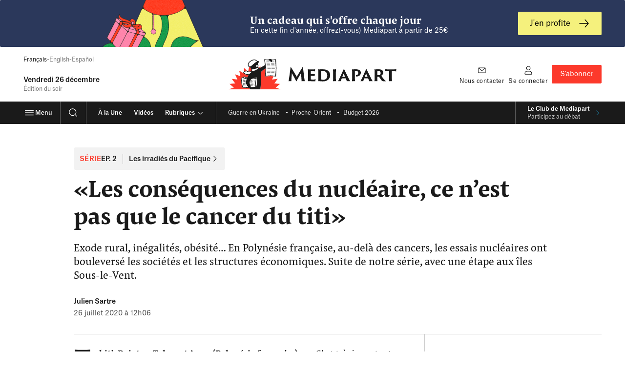

--- FILE ---
content_type: application/javascript
request_url: https://targetemsecure.blob.core.windows.net/84e5c880-8719-4773-8dad-7c722eb16350/84e5c880871947738dad7c722eb16350_1.js
body_size: 3758
content:
/* (c) 2016 Selligent - timestamp 2025-07-29T02:29:19Z */
!function(e){var t={};function i(n){if(t[n])return t[n].exports;var r=t[n]={i:n,l:!1,exports:{}};return e[n].call(r.exports,r,r.exports,i),r.l=!0,r.exports}i.m=e,i.c=t,i.d=function(e,t,n){i.o(e,t)||Object.defineProperty(e,t,{enumerable:!0,get:n})},i.r=function(e){"undefined"!=typeof Symbol&&Symbol.toStringTag&&Object.defineProperty(e,Symbol.toStringTag,{value:"Module"}),Object.defineProperty(e,"__esModule",{value:!0})},i.t=function(e,t){if(1&t&&(e=i(e)),8&t)return e;if(4&t&&"object"==typeof e&&e&&e.__esModule)return e;var n=Object.create(null);if(i.r(n),Object.defineProperty(n,"default",{enumerable:!0,value:e}),2&t&&"string"!=typeof e)for(var r in e)i.d(n,r,function(t){return e[t]}.bind(null,r));return n},i.n=function(e){var t=e&&e.__esModule?function(){return e.default}:function(){return e};return i.d(t,"a",t),t},i.o=function(e,t){return Object.prototype.hasOwnProperty.call(e,t)},i.p="",i(i.s=0)}([function(e,t,i){"use strict";i.r(t),i.d(t,"Main",(function(){return c}));class n{static appendScript(e,t){if(window.document.getElementsByTagName("body").length>0){t&&t();const i=document.createElement("script");i.type="text/javascript",i.async=!0,i.src=e,document.getElementsByTagName("head")[0].appendChild(i)}else{const i=setTimeout(()=>{clearTimeout(i),this.appendScript(e,t)},250)}}}class r{static launchRecommendationScript(){}}r.targetUrl="https://site.slgnt.eu",r.webApiUrl="https://siteapi.slgnt.eu",r.universeId='84e5c880-8719-4773-8dad-7c722eb16350',r.placements=[{"Action":"Insert","Advanced":false,"ApplyOnAllXpathMatches":false,"ContentType":"Html","Css":"","DefaultContent":"&lt;HEADER&gt;Entrez votre texte ici...&lt;/HEADER&gt;","DialogPosition":"M","DomainFilter":"None","Domains":"","Effect":"","EnableCappingOncePerInterval":false,"Height":"","Id":787,"Invasive":false,"MaxInvasiveCount":1,"MaxInvasiveInterval":"Visit","Position":"Before","Style":"","Url":"https://www.mediapart.fr/","Width":"","Xpath":"/html/body/header","AllowDisableIFrame":false,"ZIndex":-1,"PlacementStyle":null},{"Action":"Insert","Advanced":false,"ApplyOnAllXpathMatches":false,"ContentType":"Html","Css":"","DefaultContent":"&lt;HEADER&gt;Entrez votre texte ici...&lt;/HEADER&gt;","DialogPosition":"M","DomainFilter":"None","Domains":"","Effect":"","EnableCappingOncePerInterval":false,"Height":"","Id":842,"Invasive":true,"MaxInvasiveCount":1,"MaxInvasiveInterval":"Visit","Position":"After","Style":"","Url":"https://www.mediapart.fr/","Width":"","Xpath":"/html/body/div[contains(@id,'fb-root')]","AllowDisableIFrame":false,"ZIndex":-1,"PlacementStyle":null},{"Action":"Insert","Advanced":false,"ApplyOnAllXpathMatches":false,"ContentType":"Html","Css":"","DefaultContent":"&lt;HEADER&gt;Entrez votre texte ici...&lt;/HEADER&gt;","DialogPosition":"M","DomainFilter":"None","Domains":"","Effect":"","EnableCappingOncePerInterval":false,"Height":"","Id":918,"Invasive":false,"MaxInvasiveCount":1,"MaxInvasiveInterval":"Visit","Position":"Before","Style":"","Url":"https://www.mediapart.fr/","Width":"","Xpath":"/html/body/div[3]/div/header","AllowDisableIFrame":false,"ZIndex":-1,"PlacementStyle":null},{"Action":"Edit","Advanced":false,"ApplyOnAllXpathMatches":false,"ContentType":"Html","Css":"","DefaultContent":"&lt;DIV&gt;Entrez votre texte ici...&lt;/DIV&gt;","DialogPosition":"M","DomainFilter":"None","Domains":"","Effect":"","EnableCappingOncePerInterval":false,"Height":"","Id":920,"Invasive":false,"MaxInvasiveCount":1,"MaxInvasiveInterval":"Visit","Position":"Over","Style":"","Url":"https://www.mediapart.fr/","Width":"","Xpath":"/html/body/div[3]/div/div","AllowDisableIFrame":false,"ZIndex":-1,"PlacementStyle":null},{"Action":"Edit","Advanced":false,"ApplyOnAllXpathMatches":false,"ContentType":"Html","Css":"","DefaultContent":"&lt;DIV&gt;Content goes here...&lt;/DIV&gt;","DialogPosition":"M","DomainFilter":"None","Domains":"","Effect":"","EnableCappingOncePerInterval":false,"Height":"","Id":1322,"Invasive":false,"MaxInvasiveCount":1,"MaxInvasiveInterval":"Visit","Position":"Inside","Style":"","Url":"https://www.mediapart.fr/","Width":"","Xpath":"//div[contains(@class,'mkt-banner megaban')]","AllowDisableIFrame":false,"ZIndex":-1,"PlacementStyle":null},{"Action":"Insert","Advanced":false,"ApplyOnAllXpathMatches":false,"ContentType":"Html","Css":"","DefaultContent":"&lt;HEADER&gt;Content goes here...&lt;/HEADER&gt;","DialogPosition":"M","DomainFilter":"None","Domains":"","Effect":"","EnableCappingOncePerInterval":false,"Height":"","Id":1365,"Invasive":false,"MaxInvasiveCount":1,"MaxInvasiveInterval":"Visit","Position":"Before","Style":"","Url":"https://www.mediapart.fr/","Width":"","Xpath":"/html/body/div[4]/div/header","AllowDisableIFrame":false,"ZIndex":-1,"PlacementStyle":null},{"Action":"Edit","Advanced":false,"ApplyOnAllXpathMatches":false,"ContentType":"ListItem","Css":"","DefaultContent":"&lt;LI&gt;Content goes here...&lt;/LI&gt;","DialogPosition":"M","DomainFilter":"None","Domains":"kermeld.net;mediapart.dev","Effect":"","EnableCappingOncePerInterval":false,"Height":"","Id":1451,"Invasive":false,"MaxInvasiveCount":1,"MaxInvasiveInterval":"Visit","Position":"Over","Style":"","Url":"https://www.mediapart.fr/","Width":"","Xpath":"//li[contains(@class, 'mkt-column')]","AllowDisableIFrame":false,"ZIndex":-1,"PlacementStyle":null},{"Action":"Edit","Advanced":false,"ApplyOnAllXpathMatches":false,"ContentType":"Html","Css":"","DefaultContent":"&lt;DIV&gt;Content goes here...&lt;/DIV&gt;","DialogPosition":"M","DomainFilter":"None","Domains":"kermeld.net;mediapart.dev","Effect":"","EnableCappingOncePerInterval":false,"Height":"","Id":1452,"Invasive":false,"MaxInvasiveCount":1,"MaxInvasiveInterval":"Visit","Position":"Over","Style":"","Url":"https://www.mediapart.fr/","Width":"","Xpath":"//body[not(contains(@class, 'node-type-')) and not(contains(@class, 'header-type-rubrique'))]//div[(contains(@class, 'mkt-banner restricted-width')) or (contains(@class, 'mkt-banner full-width'))]","AllowDisableIFrame":false,"ZIndex":-1,"PlacementStyle":null},{"Action":"Edit","Advanced":false,"ApplyOnAllXpathMatches":false,"ContentType":"Html","Css":"","DefaultContent":"&lt;DIV&gt;Content goes here...&lt;/DIV&gt;","DialogPosition":"M","DomainFilter":"None","Domains":"kermeld.net;mediapart.dev","Effect":"","EnableCappingOncePerInterval":false,"Height":"","Id":1453,"Invasive":false,"MaxInvasiveCount":1,"MaxInvasiveInterval":"Visit","Position":"Over","Style":"","Url":"https://www.mediapart.fr/journal/international/190917/comment-die-linke-rate-sa-campagne-electorale","Width":"","Xpath":"//body[contains(@class, 'node-type-')]//div[contains(@class, 'mkt-banner restricted-width')]","AllowDisableIFrame":false,"ZIndex":-1,"PlacementStyle":null},{"Action":"Edit","Advanced":false,"ApplyOnAllXpathMatches":false,"ContentType":"Html","Css":"","DefaultContent":"&lt;DIV&gt;Content goes here...&lt;/DIV&gt;","DialogPosition":"M","DomainFilter":"None","Domains":"mediapart.fr;kermeld.net","Effect":"","EnableCappingOncePerInterval":false,"Height":"","Id":1454,"Invasive":false,"MaxInvasiveCount":1,"MaxInvasiveInterval":"Visit","Position":"Over","Style":"","Url":"https://blogs.mediapart.fr/","Width":"","Xpath":"//body[contains(@class, 'une-club')]//div[contains(@class, 'mkt-column')]","AllowDisableIFrame":false,"ZIndex":-1,"PlacementStyle":null},{"Action":"Edit","Advanced":false,"ApplyOnAllXpathMatches":false,"ContentType":"Html","Css":"","DefaultContent":"&lt;DIV&gt;Content goes here...&lt;/DIV&gt;","DialogPosition":"M","DomainFilter":"None","Domains":"kermeld.net;mediapart.dev","Effect":"","EnableCappingOncePerInterval":false,"Height":"","Id":1455,"Invasive":false,"MaxInvasiveCount":1,"MaxInvasiveInterval":"Visit","Position":"Over","Style":"","Url":"https://blogs.mediapart.fr/pas-sans-nous/blog/110917/lettre-ouverte-de-militants-des-quartiers-populaires-emmanuel-macron","Width":"","Xpath":"//body[(contains(@class, 'club-bundle') and not(contains(@class, 'une-club')))]//div[contains(@class, 'mkt-column')]","AllowDisableIFrame":false,"ZIndex":-1,"PlacementStyle":null},{"Action":"Edit","Advanced":false,"ApplyOnAllXpathMatches":false,"ContentType":"Html","Css":"","DefaultContent":"&lt;DIV&gt;Content goes here...&lt;/DIV&gt;","DialogPosition":"M","DomainFilter":"None","Domains":"kermeld.net;mediapart.dev","Effect":"","EnableCappingOncePerInterval":false,"Height":"","Id":1456,"Invasive":false,"MaxInvasiveCount":1,"MaxInvasiveInterval":"Visit","Position":"Over","Style":"","Url":"https://www.mediapart.fr/journal/economie/dossier/notre-dossier-loi-travail-saison-2","Width":"","Xpath":"//body[contains(@class, 'header-type-rubrique')]//div[contains(@class, 'mkt-banner restricted-width')]","AllowDisableIFrame":false,"ZIndex":-1,"PlacementStyle":null},{"Action":"Edit","Advanced":false,"ApplyOnAllXpathMatches":false,"ContentType":"Html","Css":"","DefaultContent":"&lt;DIV&gt;Content goes here...&lt;/DIV&gt;","DialogPosition":"M","DomainFilter":"None","Domains":"","Effect":"","EnableCappingOncePerInterval":false,"Height":"","Id":1564,"Invasive":false,"MaxInvasiveCount":1,"MaxInvasiveInterval":"Visit","Position":"Over","Style":"","Url":"https://www.mediapart.fr/","Width":"","Xpath":"//div[contains(@class,'mkt-banner megaban')]","AllowDisableIFrame":false,"ZIndex":-1,"PlacementStyle":null},{"Action":"Insert","Advanced":false,"ApplyOnAllXpathMatches":false,"ContentType":"Popin","Css":"","DefaultContent":"&lt;ADVANCED&gt;Content goes here...&lt;/ADVANCED&gt;","DialogPosition":"M","DomainFilter":"None","Domains":"","Effect":"","EnableCappingOncePerInterval":false,"Height":"450","Id":1714,"Invasive":false,"MaxInvasiveCount":1,"MaxInvasiveInterval":"Visit","Position":"End","Style":"position:fixed;top:50%;left:50%;transform:translate(-50%, -50%);z-index:99999999;","Url":"","Width":"400","Xpath":"//html/body","AllowDisableIFrame":false,"ZIndex":-1,"PlacementStyle":{"CloseButton":{"Position":"Outside","Size":14,"Color":"#fff","BorderColor":"#fff","BackgroundColor":"#838383"},"Border":{"Width":1,"Radius":0,"Color":"#c5c5c5"},"Overlay":{"Enabled":false,"Color":"#00000080"},"Responsive":{"Enabled":false}}},{"Action":"Insert","Advanced":false,"ApplyOnAllXpathMatches":false,"ContentType":"Html","Css":"","DefaultContent":"&lt;DIV&gt;Content goes here...&lt;/DIV&gt;","DialogPosition":"M","DomainFilter":"None","Domains":"","Effect":"","EnableCappingOncePerInterval":false,"Height":"288","Id":2221,"Invasive":false,"MaxInvasiveCount":1,"MaxInvasiveInterval":"Visit","Position":"Before","Style":"","Url":"https://www.mediapart.fr/journal/france/030718/bombardement-de-bouake-malgre-les-entraves-l-affaire-s-achemine-vers-un-proces","Width":"300","Xpath":"/html/body/main/div[2]/aside/div[2]","AllowDisableIFrame":false,"ZIndex":-1,"PlacementStyle":null},{"Action":"Insert","Advanced":false,"ApplyOnAllXpathMatches":false,"ContentType":"Script","Css":"","DefaultContent":"&lt;ADVANCED&gt;Content goes here...&lt;/ADVANCED&gt;","DialogPosition":"M","DomainFilter":"None","Domains":"","Effect":"","EnableCappingOncePerInterval":false,"Height":"","Id":4628,"Invasive":false,"MaxInvasiveCount":1,"MaxInvasiveInterval":"Visit","Position":"End","Style":"","Url":"","Width":"","Xpath":"//html/body","AllowDisableIFrame":false,"ZIndex":-1,"PlacementStyle":null},{"Action":"Insert","Advanced":false,"ApplyOnAllXpathMatches":false,"ContentType":"Script","Css":"","DefaultContent":"&lt;ADVANCED&gt;Content goes here...&lt;/ADVANCED&gt;","DialogPosition":"M","DomainFilter":"None","Domains":"","Effect":"","EnableCappingOncePerInterval":false,"Height":"","Id":5041,"Invasive":false,"MaxInvasiveCount":1,"MaxInvasiveInterval":"Visit","Position":"End","Style":"","Url":"","Width":"","Xpath":"//html/body","AllowDisableIFrame":false,"ZIndex":-1,"PlacementStyle":null},{"Action":"Edit","Advanced":true,"ApplyOnAllXpathMatches":true,"ContentType":"Html","Css":"","DefaultContent":"&lt;ADVANCED&gt;Entrez votre texte ici...&lt;/ADVANCED&gt;","DialogPosition":"M","DomainFilter":"None","Domains":"","Effect":"","EnableCappingOncePerInterval":false,"Height":"","Id":5204,"Invasive":false,"MaxInvasiveCount":1,"MaxInvasiveInterval":"Visit","Position":"Over","Style":"","Url":"","Width":"","Xpath":"#right-blog-banner","AllowDisableIFrame":false,"ZIndex":-1,"PlacementStyle":null},{"Action":"Edit","Advanced":true,"ApplyOnAllXpathMatches":true,"ContentType":"Html","Css":"","DefaultContent":"&lt;ADVANCED&gt;Entrez votre texte ici...&lt;/ADVANCED&gt;","DialogPosition":"M","DomainFilter":"None","Domains":"","Effect":"","EnableCappingOncePerInterval":false,"Height":"","Id":5205,"Invasive":false,"MaxInvasiveCount":1,"MaxInvasiveInterval":"Visit","Position":"Over","Style":"","Url":"","Width":"","Xpath":"#footer-banner","AllowDisableIFrame":false,"ZIndex":-1,"PlacementStyle":null},{"Action":"Edit","Advanced":true,"ApplyOnAllXpathMatches":true,"ContentType":"Html","Css":"","DefaultContent":"&lt;ADVANCED&gt;Content goes here...&lt;/ADVANCED&gt;","DialogPosition":"M","DomainFilter":"None","Domains":"","Effect":"","EnableCappingOncePerInterval":false,"Height":"","Id":5330,"Invasive":false,"MaxInvasiveCount":1,"MaxInvasiveInterval":"Visit","Position":"Over","Style":"","Url":"","Width":"","Xpath":"#mobile-landing-footer-banner","AllowDisableIFrame":false,"ZIndex":-1,"PlacementStyle":null},{"Action":"Edit","Advanced":true,"ApplyOnAllXpathMatches":true,"ContentType":"Html","Css":"","DefaultContent":"&lt;ADVANCED&gt;Entrez votre texte ici...&lt;/ADVANCED&gt;","DialogPosition":"M","DomainFilter":"None","Domains":"","Effect":"","EnableCappingOncePerInterval":false,"Height":"","Id":5807,"Invasive":false,"MaxInvasiveCount":1,"MaxInvasiveInterval":"Visit","Position":"Inside","Style":"","Url":"","Width":"","Xpath":"#BAN_JOURNAL_ARTICLE_COLDROITE_MIDDLE","AllowDisableIFrame":false,"ZIndex":-1,"PlacementStyle":null},{"Action":"Edit","Advanced":true,"ApplyOnAllXpathMatches":true,"ContentType":"Html","Css":"","DefaultContent":"&lt;ADVANCED&gt;Entrez votre texte ici...&lt;/ADVANCED&gt;","DialogPosition":"M","DomainFilter":"None","Domains":"","Effect":"","EnableCappingOncePerInterval":false,"Height":"","Id":5814,"Invasive":false,"MaxInvasiveCount":1,"MaxInvasiveInterval":"Visit","Position":"Inside","Style":"","Url":"","Width":"","Xpath":"#BAN_STUDIO_PODCAST","AllowDisableIFrame":false,"ZIndex":-1,"PlacementStyle":null},{"Action":"Edit","Advanced":true,"ApplyOnAllXpathMatches":true,"ContentType":"Html","Css":"","DefaultContent":"&lt;ADVANCED&gt;Entrez votre texte ici...&lt;/ADVANCED&gt;","DialogPosition":"M","DomainFilter":"None","Domains":"","Effect":"","EnableCappingOncePerInterval":false,"Height":"","Id":5821,"Invasive":false,"MaxInvasiveCount":1,"MaxInvasiveInterval":"Visit","Position":"Inside","Style":"","Url":"","Width":"","Xpath":"#BAN_MU_UNDER_MEGABAN","AllowDisableIFrame":false,"ZIndex":-1,"PlacementStyle":null},{"Action":"Insert","Advanced":false,"ApplyOnAllXpathMatches":false,"ContentType":"Css","Css":"","DefaultContent":"&lt;ADVANCED&gt;Content goes here...&lt;/ADVANCED&gt;","DialogPosition":"M","DomainFilter":"None","Domains":"","Effect":"","EnableCappingOncePerInterval":false,"Height":"","Id":6053,"Invasive":false,"MaxInvasiveCount":1,"MaxInvasiveInterval":"Visit","Position":"End","Style":"","Url":"","Width":"","Xpath":"//html/body","AllowDisableIFrame":false,"ZIndex":-1,"PlacementStyle":null},{"Action":"Insert","Advanced":false,"ApplyOnAllXpathMatches":false,"ContentType":"Script","Css":"","DefaultContent":"&lt;ADVANCED&gt;Content goes here...&lt;/ADVANCED&gt;","DialogPosition":"M","DomainFilter":"None","Domains":"","Effect":"","EnableCappingOncePerInterval":false,"Height":"","Id":6054,"Invasive":false,"MaxInvasiveCount":1,"MaxInvasiveInterval":"Visit","Position":"End","Style":"","Url":"","Width":"","Xpath":"//html/body","AllowDisableIFrame":false,"ZIndex":-1,"PlacementStyle":null},{"Action":"Edit","Advanced":true,"ApplyOnAllXpathMatches":true,"ContentType":"Html","Css":"","DefaultContent":"&lt;ADVANCED&gt;Content goes here...&lt;/ADVANCED&gt;","DialogPosition":"M","DomainFilter":"None","Domains":"","Effect":"","EnableCappingOncePerInterval":false,"Height":"","Id":6353,"Invasive":false,"MaxInvasiveCount":1,"MaxInvasiveInterval":"Visit","Position":"Over","Style":"","Url":"","Width":"","Xpath":"#paywall-banner","AllowDisableIFrame":false,"ZIndex":-1,"PlacementStyle":null},{"Action":"Insert","Advanced":true,"ApplyOnAllXpathMatches":true,"ContentType":"Html","Css":"","DefaultContent":"&lt;ADVANCED&gt;Content goes here...&lt;/ADVANCED&gt;","DialogPosition":"M","DomainFilter":"None","Domains":"","Effect":"","EnableCappingOncePerInterval":false,"Height":"","Id":6615,"Invasive":false,"MaxInvasiveCount":1,"MaxInvasiveInterval":"Visit","Position":"Before","Style":"","Url":"","Width":"","Xpath":"#mega-banner","AllowDisableIFrame":false,"ZIndex":-1,"PlacementStyle":null},{"Action":"Edit","Advanced":true,"ApplyOnAllXpathMatches":true,"ContentType":"Html","Css":"","DefaultContent":"&lt;ADVANCED&gt;Content goes here...&lt;/ADVANCED&gt;","DialogPosition":"M","DomainFilter":"None","Domains":"","Effect":"","EnableCappingOncePerInterval":false,"Height":"","Id":6634,"Invasive":false,"MaxInvasiveCount":1,"MaxInvasiveInterval":"Visit","Position":"Over","Style":"","Url":"","Width":"","Xpath":"#donotmiss-banner","AllowDisableIFrame":false,"ZIndex":-1,"PlacementStyle":null},{"Action":"Edit","Advanced":true,"ApplyOnAllXpathMatches":true,"ContentType":"Html","Css":"","DefaultContent":"&lt;ADVANCED&gt;Content goes here...&lt;/ADVANCED&gt;","DialogPosition":"M","DomainFilter":"None","Domains":"","Effect":"","EnableCappingOncePerInterval":false,"Height":"","Id":6639,"Invasive":false,"MaxInvasiveCount":1,"MaxInvasiveInterval":"Visit","Position":"Over","Style":"","Url":"","Width":"","Xpath":"#right-news-banner","AllowDisableIFrame":false,"ZIndex":-1,"PlacementStyle":null},{"Action":"Edit","Advanced":true,"ApplyOnAllXpathMatches":true,"ContentType":"Html","Css":"","DefaultContent":"&lt;ADVANCED&gt;Content goes here...&lt;/ADVANCED&gt;","DialogPosition":"M","DomainFilter":"None","Domains":"","Effect":"","EnableCappingOncePerInterval":false,"Height":"","Id":6640,"Invasive":false,"MaxInvasiveCount":1,"MaxInvasiveInterval":"Visit","Position":"Over","Style":"","Url":"","Width":"","Xpath":"#expand-banner","AllowDisableIFrame":false,"ZIndex":-1,"PlacementStyle":null},{"Action":"Edit","Advanced":true,"ApplyOnAllXpathMatches":true,"ContentType":"Html","Css":"","DefaultContent":"&lt;ADVANCED&gt;Content goes here...&lt;/ADVANCED&gt;","DialogPosition":"M","DomainFilter":"None","Domains":"","Effect":"","EnableCappingOncePerInterval":false,"Height":"","Id":6641,"Invasive":false,"MaxInvasiveCount":1,"MaxInvasiveInterval":"Visit","Position":"Over","Style":"","Url":"","Width":"","Xpath":"#advantage-banner","AllowDisableIFrame":false,"ZIndex":-1,"PlacementStyle":null},{"Action":"Edit","Advanced":true,"ApplyOnAllXpathMatches":true,"ContentType":"Html","Css":"","DefaultContent":"&lt;ADVANCED&gt;Content goes here...&lt;/ADVANCED&gt;","DialogPosition":"M","DomainFilter":"None","Domains":"","Effect":"","EnableCappingOncePerInterval":false,"Height":"","Id":6642,"Invasive":false,"MaxInvasiveCount":1,"MaxInvasiveInterval":"Visit","Position":"Over","Style":"","Url":"","Width":"","Xpath":"#footer-banner","AllowDisableIFrame":false,"ZIndex":-1,"PlacementStyle":null},{"Action":"Edit","Advanced":true,"ApplyOnAllXpathMatches":true,"ContentType":"Html","Css":"","DefaultContent":"&lt;ADVANCED&gt;Content goes here...&lt;/ADVANCED&gt;","DialogPosition":"M","DomainFilter":"None","Domains":"","Effect":"","EnableCappingOncePerInterval":false,"Height":"","Id":6745,"Invasive":false,"MaxInvasiveCount":1,"MaxInvasiveInterval":"Visit","Position":"Over","Style":"","Url":"","Width":"","Xpath":"#right-une-banner","AllowDisableIFrame":false,"ZIndex":-1,"PlacementStyle":null},{"Action":"Edit","Advanced":true,"ApplyOnAllXpathMatches":true,"ContentType":"Html","Css":"","DefaultContent":"&lt;ADVANCED&gt;Content goes here...&lt;/ADVANCED&gt;","DialogPosition":"M","DomainFilter":"None","Domains":"","Effect":"","EnableCappingOncePerInterval":false,"Height":"","Id":6746,"Invasive":false,"MaxInvasiveCount":1,"MaxInvasiveInterval":"Visit","Position":"Over","Style":"","Url":"","Width":"","Xpath":"#body-une-banner","AllowDisableIFrame":false,"ZIndex":-1,"PlacementStyle":null},{"Action":"Edit","Advanced":true,"ApplyOnAllXpathMatches":true,"ContentType":"Html","Css":"","DefaultContent":"&lt;ADVANCED&gt;Content goes here...&lt;/ADVANCED&gt;","DialogPosition":"M","DomainFilter":"None","Domains":"","Effect":"","EnableCappingOncePerInterval":false,"Height":"","Id":6771,"Invasive":false,"MaxInvasiveCount":1,"MaxInvasiveInterval":"Visit","Position":"Inside","Style":"","Url":"","Width":"","Xpath":"#newsletter-form","AllowDisableIFrame":false,"ZIndex":-1,"PlacementStyle":null},{"Action":"Edit","Advanced":true,"ApplyOnAllXpathMatches":true,"ContentType":"Html","Css":"","DefaultContent":"&lt;ADVANCED&gt;Content goes here...&lt;/ADVANCED&gt;","DialogPosition":"M","DomainFilter":"None","Domains":"","Effect":"","EnableCappingOncePerInterval":false,"Height":"","Id":6783,"Invasive":false,"MaxInvasiveCount":1,"MaxInvasiveInterval":"Visit","Position":"Over","Style":"","Url":"","Width":"","Xpath":"#mega-banner","AllowDisableIFrame":false,"ZIndex":-1,"PlacementStyle":null},{"Action":"Edit","Advanced":true,"ApplyOnAllXpathMatches":true,"ContentType":"Html","Css":"","DefaultContent":"&lt;ADVANCED&gt;Content goes here...&lt;/ADVANCED&gt;","DialogPosition":"M","DomainFilter":"None","Domains":"","Effect":"","EnableCappingOncePerInterval":false,"Height":"","Id":7021,"Invasive":false,"MaxInvasiveCount":1,"MaxInvasiveInterval":"Visit","Position":"Over","Style":"","Url":"","Width":"","Xpath":"#um-banner","AllowDisableIFrame":false,"ZIndex":-1,"PlacementStyle":null},{"Action":"Insert","Advanced":false,"ApplyOnAllXpathMatches":false,"ContentType":"Html","Css":"","DefaultContent":"&lt;DIV&gt;Entrez votre texte ici...&lt;/DIV&gt;","DialogPosition":"M","DomainFilter":"None","Domains":"","Effect":"","EnableCappingOncePerInterval":false,"Height":"100","Id":7211,"Invasive":false,"MaxInvasiveCount":1,"MaxInvasiveInterval":"Visit","Position":"After","Style":"","Url":"https://moncompte.mediapart.fr/","Width":"100%","Xpath":"/html/body/main/div[3]","AllowDisableIFrame":false,"ZIndex":-1,"PlacementStyle":null},{"Action":"Insert","Advanced":false,"ApplyOnAllXpathMatches":false,"ContentType":"Html","Css":"","DefaultContent":"&lt;DIV&gt;Entrez votre texte ici...&lt;/DIV&gt;","DialogPosition":"M","DomainFilter":"None","Domains":"","Effect":"","EnableCappingOncePerInterval":false,"Height":"100","Id":7215,"Invasive":false,"MaxInvasiveCount":1,"MaxInvasiveInterval":"Visit","Position":"Before","Style":"","Url":"https://moncompte.mediapart.fr/","Width":"100%","Xpath":"/html/body/main/div[3]","AllowDisableIFrame":false,"ZIndex":-1,"PlacementStyle":null},{"Action":"Edit","Advanced":true,"ApplyOnAllXpathMatches":true,"ContentType":"Html","Css":"","DefaultContent":"&lt;ADVANCED&gt;Content goes here...&lt;/ADVANCED&gt;","DialogPosition":"M","DomainFilter":"None","Domains":"","Effect":"","EnableCappingOncePerInterval":false,"Height":"","Id":7342,"Invasive":false,"MaxInvasiveCount":1,"MaxInvasiveInterval":"Visit","Position":"Over","Style":"","Url":"","Width":"","Xpath":"#expand-banner","AllowDisableIFrame":false,"ZIndex":-1,"PlacementStyle":null},{"Action":"Edit","Advanced":true,"ApplyOnAllXpathMatches":true,"ContentType":"Html","Css":"","DefaultContent":"&lt;ADVANCED&gt;Content goes here...&lt;/ADVANCED&gt;","DialogPosition":"M","DomainFilter":"None","Domains":"","Effect":"","EnableCappingOncePerInterval":false,"Height":"","Id":7423,"Invasive":false,"MaxInvasiveCount":1,"MaxInvasiveInterval":"Visit","Position":"Over","Style":"","Url":"","Width":"","Xpath":"#paywall_verif","AllowDisableIFrame":false,"ZIndex":-1,"PlacementStyle":null},{"Action":"Edit","Advanced":true,"ApplyOnAllXpathMatches":true,"ContentType":"Html","Css":"","DefaultContent":"&lt;ADVANCED&gt;Content goes here...&lt;/ADVANCED&gt;","DialogPosition":"M","DomainFilter":"None","Domains":"","Effect":"","EnableCappingOncePerInterval":false,"Height":"","Id":7424,"Invasive":false,"MaxInvasiveCount":1,"MaxInvasiveInterval":"Visit","Position":"Over","Style":"","Url":"","Width":"","Xpath":"#paywall_teaser_3p","AllowDisableIFrame":false,"ZIndex":-1,"PlacementStyle":null},{"Action":"Edit","Advanced":true,"ApplyOnAllXpathMatches":true,"ContentType":"Html","Css":"","DefaultContent":"&lt;ADVANCED&gt;Content goes here...&lt;/ADVANCED&gt;","DialogPosition":"M","DomainFilter":"None","Domains":"","Effect":"","EnableCappingOncePerInterval":false,"Height":"","Id":7425,"Invasive":false,"MaxInvasiveCount":1,"MaxInvasiveInterval":"Visit","Position":"Over","Style":"","Url":"","Width":"","Xpath":"#paywall_teaser_1media","AllowDisableIFrame":false,"ZIndex":-1,"PlacementStyle":null},{"Action":"Edit","Advanced":true,"ApplyOnAllXpathMatches":true,"ContentType":"Html","Css":"","DefaultContent":"&lt;ADVANCED&gt;Content goes here...&lt;/ADVANCED&gt;","DialogPosition":"M","DomainFilter":"None","Domains":"","Effect":"","EnableCappingOncePerInterval":false,"Height":"","Id":7426,"Invasive":false,"MaxInvasiveCount":1,"MaxInvasiveInterval":"Visit","Position":"Over","Style":"","Url":"","Width":"","Xpath":"#paywall_teaser_15pct","AllowDisableIFrame":false,"ZIndex":-1,"PlacementStyle":null},{"Action":"Edit","Advanced":true,"ApplyOnAllXpathMatches":true,"ContentType":"Html","Css":"","DefaultContent":"&lt;ADVANCED&gt;Content goes here...&lt;/ADVANCED&gt;","DialogPosition":"M","DomainFilter":"None","Domains":"","Effect":"","EnableCappingOncePerInterval":false,"Height":"","Id":7466,"Invasive":false,"MaxInvasiveCount":1,"MaxInvasiveInterval":"Visit","Position":"Over","Style":"","Url":"","Width":"","Xpath":"#paywall_no_variance","AllowDisableIFrame":false,"ZIndex":-1,"PlacementStyle":null},{"Action":"Insert","Advanced":false,"ApplyOnAllXpathMatches":false,"ContentType":"Html","Css":"","DefaultContent":"&lt;DIV&gt;Content goes here...&lt;/DIV&gt;","DialogPosition":"M","DomainFilter":"None","Domains":"","Effect":"","EnableCappingOncePerInterval":false,"Height":"","Id":7529,"Invasive":false,"MaxInvasiveCount":1,"MaxInvasiveInterval":"Visit","Position":"After","Style":"","Url":"https://www.mediapart.fr/journal/international/160622/les-europeens-fractures-sur-l-adhesion-de-l-ukraine-l-ue","Width":"","Xpath":"//body","AllowDisableIFrame":false,"ZIndex":-1,"PlacementStyle":null},{"Action":"Edit","Advanced":true,"ApplyOnAllXpathMatches":true,"ContentType":"Html","Css":"","DefaultContent":"&lt;ADVANCED&gt;Entrez votre texte ici...&lt;/ADVANCED&gt;","DialogPosition":"M","DomainFilter":"None","Domains":"","Effect":"","EnableCappingOncePerInterval":false,"Height":"","Id":7885,"Invasive":false,"MaxInvasiveCount":1,"MaxInvasiveInterval":"Visit","Position":"Over","Style":"","Url":"","Width":"","Xpath":"#market-banner-sponsor","AllowDisableIFrame":false,"ZIndex":-1,"PlacementStyle":null},{"Action":"Edit","Advanced":true,"ApplyOnAllXpathMatches":true,"ContentType":"Html","Css":"","DefaultContent":"&lt;ADVANCED&gt;Entrez votre texte ici...&lt;/ADVANCED&gt;","DialogPosition":"M","DomainFilter":"None","Domains":"","Effect":"","EnableCappingOncePerInterval":false,"Height":"","Id":7973,"Invasive":false,"MaxInvasiveCount":1,"MaxInvasiveInterval":"Visit","Position":"Over","Style":"","Url":"","Width":"","Xpath":"#market-banner-resubscribe","AllowDisableIFrame":false,"ZIndex":-1,"PlacementStyle":null},{"Action":"Edit","Advanced":true,"ApplyOnAllXpathMatches":true,"ContentType":"Html","Css":"","DefaultContent":"&lt;ADVANCED&gt;Entrez votre texte ici...&lt;/ADVANCED&gt;","DialogPosition":"M","DomainFilter":"None","Domains":"","Effect":"","EnableCappingOncePerInterval":false,"Height":"","Id":7974,"Invasive":false,"MaxInvasiveCount":1,"MaxInvasiveInterval":"Visit","Position":"Over","Style":"","Url":"","Width":"","Xpath":"#market-banner-sepa-incident","AllowDisableIFrame":false,"ZIndex":-1,"PlacementStyle":null},{"Action":"Edit","Advanced":true,"ApplyOnAllXpathMatches":true,"ContentType":"Html","Css":"","DefaultContent":"&lt;ADVANCED&gt;Entrez votre texte ici...&lt;/ADVANCED&gt;","DialogPosition":"M","DomainFilter":"None","Domains":"","Effect":"","EnableCappingOncePerInterval":false,"Height":"","Id":7975,"Invasive":false,"MaxInvasiveCount":1,"MaxInvasiveInterval":"Visit","Position":"Over","Style":"","Url":"","Width":"","Xpath":"#market-banner-sepa-payment-method","AllowDisableIFrame":false,"ZIndex":-1,"PlacementStyle":null},{"Action":"Edit","Advanced":true,"ApplyOnAllXpathMatches":true,"ContentType":"Html","Css":"","DefaultContent":"&lt;ADVANCED&gt;Entrez votre texte ici...&lt;/ADVANCED&gt;","DialogPosition":"M","DomainFilter":"None","Domains":"","Effect":"","EnableCappingOncePerInterval":false,"Height":"","Id":8651,"Invasive":false,"MaxInvasiveCount":1,"MaxInvasiveInterval":"Visit","Position":"Inside","Style":"","Url":"","Width":"","Xpath":"#gifted_article_insert","AllowDisableIFrame":false,"ZIndex":-1,"PlacementStyle":null},{"Action":"Edit","Advanced":true,"ApplyOnAllXpathMatches":true,"ContentType":"Html","Css":"","DefaultContent":"&lt;ADVANCED&gt;Entrez votre texte ici...&lt;/ADVANCED&gt;","DialogPosition":"M","DomainFilter":"None","Domains":"","Effect":"","EnableCappingOncePerInterval":false,"Height":"","Id":8657,"Invasive":false,"MaxInvasiveCount":1,"MaxInvasiveInterval":"Visit","Position":"Over","Style":"","Url":"","Width":"","Xpath":"#gifted-article","AllowDisableIFrame":false,"ZIndex":-1,"PlacementStyle":null},{"Action":"Edit","Advanced":true,"ApplyOnAllXpathMatches":true,"ContentType":"Html","Css":"","DefaultContent":"&lt;ADVANCED&gt;Entrez votre texte ici...&lt;/ADVANCED&gt;","DialogPosition":"M","DomainFilter":"None","Domains":"","Effect":"","EnableCappingOncePerInterval":false,"Height":"","Id":8839,"Invasive":false,"MaxInvasiveCount":1,"MaxInvasiveInterval":"Visit","Position":"Inside","Style":"","Url":"","Width":"","Xpath":"#mega-banner-os_16_ans","AllowDisableIFrame":false,"ZIndex":-1,"PlacementStyle":null},{"Action":"Edit","Advanced":true,"ApplyOnAllXpathMatches":true,"ContentType":"Html","Css":"","DefaultContent":"&lt;ADVANCED&gt;Entrez votre texte ici...&lt;/ADVANCED&gt;","DialogPosition":"M","DomainFilter":"None","Domains":"","Effect":"","EnableCappingOncePerInterval":false,"Height":"","Id":8840,"Invasive":false,"MaxInvasiveCount":1,"MaxInvasiveInterval":"Visit","Position":"Inside","Style":"","Url":"","Width":"","Xpath":"#paywall_os_16_ans","AllowDisableIFrame":false,"ZIndex":-1,"PlacementStyle":null},{"Action":"Edit","Advanced":true,"ApplyOnAllXpathMatches":true,"ContentType":"Html","Css":"","DefaultContent":"&lt;ADVANCED&gt;Entrez votre texte ici...&lt;/ADVANCED&gt;","DialogPosition":"M","DomainFilter":"None","Domains":"","Effect":"","EnableCappingOncePerInterval":false,"Height":"","Id":8841,"Invasive":false,"MaxInvasiveCount":1,"MaxInvasiveInterval":"Visit","Position":"Inside","Style":"","Url":"","Width":"","Xpath":"#post_paywall_os_16_ans","AllowDisableIFrame":false,"ZIndex":-1,"PlacementStyle":null},{"Action":"Edit","Advanced":true,"ApplyOnAllXpathMatches":true,"ContentType":"Html","Css":"","DefaultContent":"&lt;ADVANCED&gt;Entrez votre texte ici...&lt;/ADVANCED&gt;","DialogPosition":"M","DomainFilter":"None","Domains":"","Effect":"","EnableCappingOncePerInterval":false,"Height":"","Id":8842,"Invasive":false,"MaxInvasiveCount":1,"MaxInvasiveInterval":"Visit","Position":"Inside","Style":"","Url":"","Width":"","Xpath":"#donotmiss-banner-os_16_ans","AllowDisableIFrame":false,"ZIndex":-1,"PlacementStyle":null},{"Action":"Edit","Advanced":true,"ApplyOnAllXpathMatches":true,"ContentType":"Html","Css":"","DefaultContent":"&lt;ADVANCED&gt;Entrez votre texte ici...&lt;/ADVANCED&gt;","DialogPosition":"M","DomainFilter":"None","Domains":"","Effect":"","EnableCappingOncePerInterval":false,"Height":"","Id":8843,"Invasive":false,"MaxInvasiveCount":1,"MaxInvasiveInterval":"Visit","Position":"Inside","Style":"","Url":"","Width":"","Xpath":"#mega-banner-verif","AllowDisableIFrame":false,"ZIndex":-1,"PlacementStyle":null},{"Action":"Edit","Advanced":true,"ApplyOnAllXpathMatches":true,"ContentType":"Html","Css":"","DefaultContent":"&lt;ADVANCED&gt;Entrez votre texte ici...&lt;/ADVANCED&gt;","DialogPosition":"M","DomainFilter":"None","Domains":"","Effect":"","EnableCappingOncePerInterval":false,"Height":"","Id":8844,"Invasive":false,"MaxInvasiveCount":1,"MaxInvasiveInterval":"Visit","Position":"Inside","Style":"","Url":"","Width":"","Xpath":"#paywall_verif","AllowDisableIFrame":false,"ZIndex":-1,"PlacementStyle":null},{"Action":"Edit","Advanced":true,"ApplyOnAllXpathMatches":true,"ContentType":"Html","Css":"","DefaultContent":"&lt;ADVANCED&gt;Entrez votre texte ici...&lt;/ADVANCED&gt;","DialogPosition":"M","DomainFilter":"None","Domains":"","Effect":"","EnableCappingOncePerInterval":false,"Height":"","Id":8845,"Invasive":false,"MaxInvasiveCount":1,"MaxInvasiveInterval":"Visit","Position":"Inside","Style":"","Url":"","Width":"","Xpath":"#donotmiss-banner-verif","AllowDisableIFrame":false,"ZIndex":-1,"PlacementStyle":null},{"Action":"Edit","Advanced":true,"ApplyOnAllXpathMatches":true,"ContentType":"Html","Css":"","DefaultContent":"&lt;ADVANCED&gt;Entrez votre texte ici...&lt;/ADVANCED&gt;","DialogPosition":"M","DomainFilter":"None","Domains":"","Effect":"","EnableCappingOncePerInterval":false,"Height":"","Id":8990,"Invasive":false,"MaxInvasiveCount":1,"MaxInvasiveInterval":"Visit","Position":"Over","Style":"","Url":"","Width":"","Xpath":"#control","AllowDisableIFrame":false,"ZIndex":-1,"PlacementStyle":null},{"Action":"Edit","Advanced":true,"ApplyOnAllXpathMatches":true,"ContentType":"Html","Css":"","DefaultContent":"&lt;ADVANCED&gt;Entrez votre texte ici...&lt;/ADVANCED&gt;","DialogPosition":"M","DomainFilter":"None","Domains":"","Effect":"","EnableCappingOncePerInterval":false,"Height":"","Id":9268,"Invasive":false,"MaxInvasiveCount":1,"MaxInvasiveInterval":"Visit","Position":"Inside","Style":"","Url":"","Width":"","Xpath":"#market-banner-manage-subscription","AllowDisableIFrame":false,"ZIndex":-1,"PlacementStyle":null},{"Action":"Edit","Advanced":true,"ApplyOnAllXpathMatches":true,"ContentType":"Html","Css":"","DefaultContent":"&lt;ADVANCED&gt;Entrez votre texte ici...&lt;/ADVANCED&gt;","DialogPosition":"M","DomainFilter":"None","Domains":"","Effect":"","EnableCappingOncePerInterval":false,"Height":"","Id":9269,"Invasive":false,"MaxInvasiveCount":1,"MaxInvasiveInterval":"Visit","Position":"Over","Style":"","Url":"","Width":"","Xpath":"#market-banner-manage-subscription","AllowDisableIFrame":false,"ZIndex":-1,"PlacementStyle":null}],r.autoTags=[],r.metaTags=["sg:pagetag"],r.trackUrl="https://site-see.slgnt.eu/frontend/api/track",r.recommendationItemUrl="//site-see.slgnt.eu/frontend/api/item",r.trackExitIntentTimeout=-1,r.trackInactivityTimeout=-1,r.baseScriptUrl="//targetemsecure.blob.core.windows.net/84e5c880-8719-4773-8dad-7c722eb16350/84e5c880871947738dad7c722eb16350_2_1751746623.js",r.recommendationScript="";class o{constructor(e){this.initialize=()=>{this.previewMode=!1,this.initializeSiteScript(),this.initializeInspector(),this.initializeIntelligentContent()},this.initializeInspector=()=>{if(0===window.name.indexOf("INSPECTOR_"+r.universeId)){this.previewMode=!0;const e=r.targetUrl+"/api/inspector/script";n.appendScript(e)}else if(0===window.name.indexOf("SELECTOR_"+r.universeId)){this.previewMode=!0;const e=r.webApiUrl+"/api/placements/selector";n.appendScript(e)}},this.initializeIntelligentContent=()=>{try{r.launchRecommendationScript()}catch(e){this.logger.warn("loading recommendation script failed")}},this.initializeSiteScript=()=>{n.appendScript(r.baseScriptUrl,this.siteScriptInitiallizedCallback)},this.siteScriptInitiallizedCallback=()=>{window.BT_Init=()=>{var e;null===(e=null===window||void 0===window?void 0:window.BT)||void 0===e||e.initialize({availablePlacements:r.placements,autoTags:r.autoTags,metaTags:r.metaTags,trackUrl:r.trackUrl,recommendationItemUrl:r.recommendationItemUrl,universeId:r.universeId,trackExitIntentTimeout:r.trackExitIntentTimeout,trackInactivityTimeout:r.trackInactivityTimeout,recommendationScript:r.recommendationScript});try{window.wa?window.wa.afterInit&&window.wa.afterInit():this.logger.warn("wa not defined")}catch(e){this.logger.warn("wa afterInit failed")}}},class{static validateNotNull(e,t){if(!e)throw new RangeError("Argument "+t+" cannot bu null")}}.validateNotNull(e,"logger"),this.logger=e}get previewMode(){var e;return!!(null===(e=null===window||void 0===window?void 0:window.wa)||void 0===e?void 0:e.btPreviewMode)}set previewMode(e){window.wa&&(window.wa.btPreviewMode=e)}}class a{info(e){console.info(e)}warn(e){console.warn(e)}error(e){console.error(e)}debug(e){this.debugEnabled&&console.log(e)}}class c{constructor(){const e=new a;new o(e).initialize()}}new c}]);